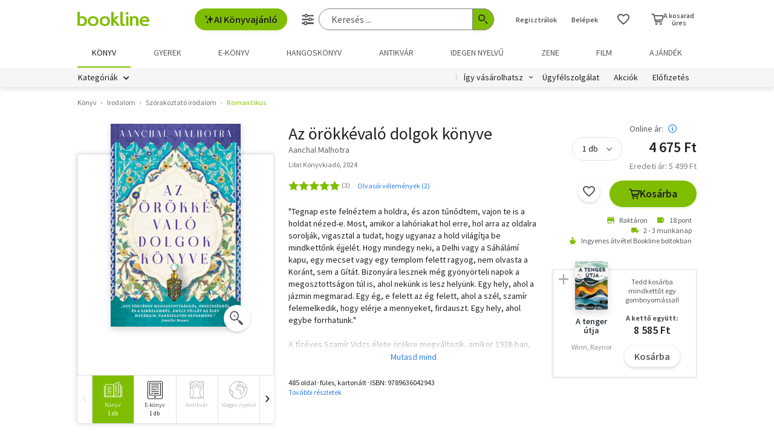

--- FILE ---
content_type: text/html; charset=utf-8
request_url: https://www.google.com/recaptcha/api2/aframe
body_size: -85
content:
<!DOCTYPE HTML><html><head><meta http-equiv="content-type" content="text/html; charset=UTF-8"></head><body><script nonce="PjiWLczm6RPN1_OqRkOLBA">/** Anti-fraud and anti-abuse applications only. See google.com/recaptcha */ try{var clients={'sodar':'https://pagead2.googlesyndication.com/pagead/sodar?'};window.addEventListener("message",function(a){try{if(a.source===window.parent){var b=JSON.parse(a.data);var c=clients[b['id']];if(c){var d=document.createElement('img');d.src=c+b['params']+'&rc='+(localStorage.getItem("rc::a")?sessionStorage.getItem("rc::b"):"");window.document.body.appendChild(d);sessionStorage.setItem("rc::e",parseInt(sessionStorage.getItem("rc::e")||0)+1);localStorage.setItem("rc::h",'1769006668307');}}}catch(b){}});window.parent.postMessage("_grecaptcha_ready", "*");}catch(b){}</script></body></html>